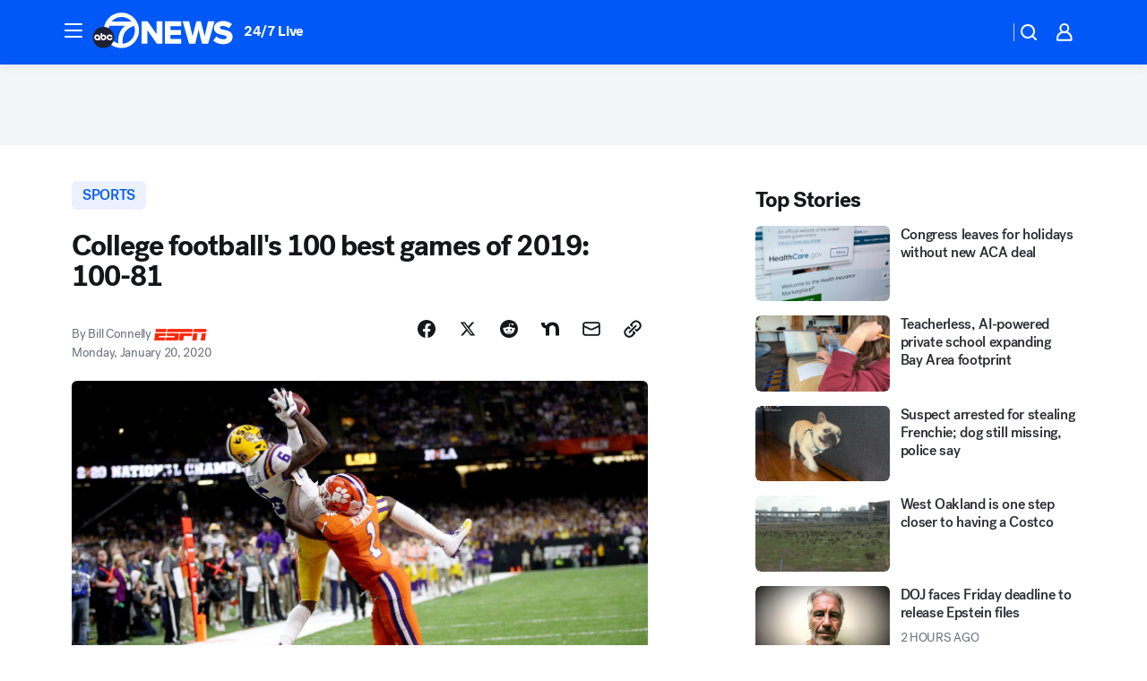

--- FILE ---
content_type: application/javascript
request_url: https://prod.gatekeeper.us-abc.symphony.edgedatg.go.com/vp2/ws/utils/2021/geo/video/geolocation/203/001/gt/-1.jsonp
body_size: 1072
content:
{"ver":"2021","device":"001","brand":"203","xmlns":"https://abc.go.com/vp2/ws/xmlns","user":{"allowed":true,"ip":"3.15.12.29","proxy":"hosting","bandwidth":"broadband","zipcode":"43230","city":"columbus","state":"oh","country":"usa","isp":"amazon technologies inc.","distributionChannel":"2","org":"amazon technologies inc.","useragent":"Mozilla/5.0 (Macintosh; Intel Mac OS X 10_15_7) AppleWebKit/537.36 (KHTML, like Gecko) Chrome/131.0.0.0 Safari/537.36; ClaudeBot/1.0; +claudebot@anthropic.com)","time":"Fri, 19 Dec 2025 09:21:02 -0500","xff":{"ip":"3.15.12.29, 18.68.21.102, 172.18.47.234"},"id":"BAA1C02D-7777-406D-A2FE-08054925BDCE"},"affiliates":{"affiliate":[{"name":"WSYX","logo":"https://cdn1.edgedatg.com/aws/v2/abc/Live/video/13877091/1ba6f58005365daed202fccf8ab4df07/284x160-Q75_1ba6f58005365daed202fccf8ab4df07.png","dma":"COLUMBUS, OH","rank":"34","id":"WSYX","event":{"url":{"callback":"event_flat_file","value":"https://liveeventsfeed.abc.go.com/wsyx.json"},"refresh":{"unit":"second","value":"300"}}}],"count":1},"server":{"time":"Fri, 19 Dec 2025 14:21:02 +0000"}}